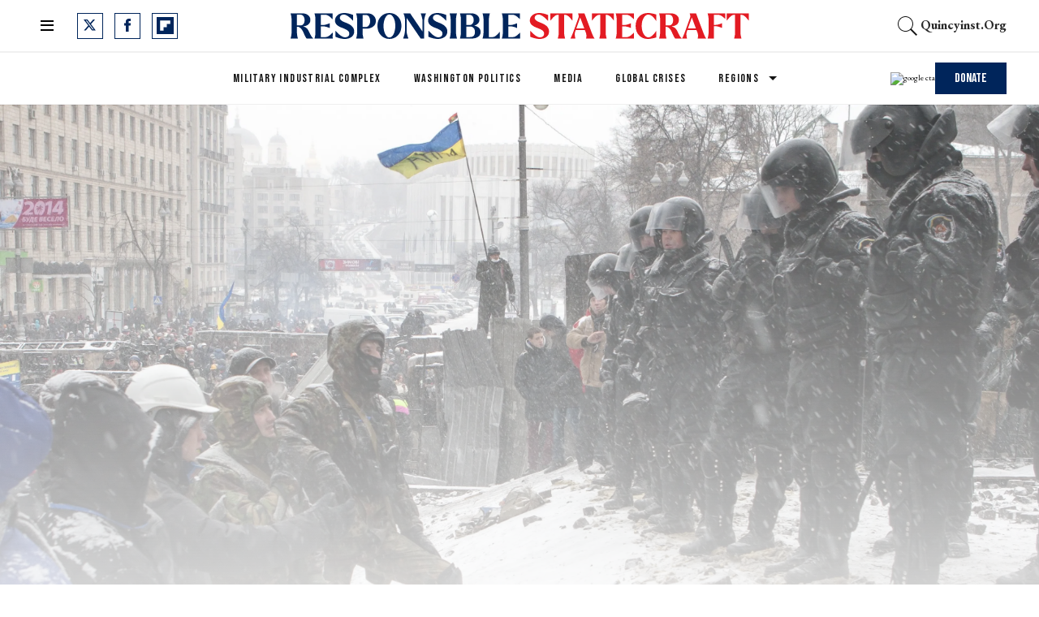

--- FILE ---
content_type: text/css
request_url: https://responsiblestatecraft.org/assets/css/non-critical/8760C211875B65142B31AB0EDB58ED3F
body_size: 18432
content:
audio, canvas, video{display:inline-block;}audio:not([controls]){display:none;}abbr[title]{border-bottom:1px dotted;}b, strong{font-weight:bold;}blockquote{margin:1em 40px;}dfn{font-style:italic;}hr{display:block;height:1px;border:0;border-top:1px solid #ccc;margin:1em 0;padding:0;}ins{background:#ff9;color:#000;text-decoration:none;}mark{background:#ff0;color:#000;font-style:italic;font-weight:bold;}pre, code, kbd, samp{font-family:monospace, serif;_font-family:"courier new", monospace;font-size:1em;}pre{white-space:pre;white-space:pre-wrap;word-wrap:break-word;}q{quotes:none;}small{font-size:85%;}sub, sup{font-size:75%;line-height:0;position:relative;vertical-align:baseline;}sup{top:-.5em;}sub{bottom:-.25em;}dd{margin:0 0 0 40px;}figure{margin:0;}fieldset{border:0;margin:0;padding:0;}legend{border:0;padding:0;}input[type="checkbox"], input[type="radio"]{box-sizing:border-box;padding:0;}input[type="search"]{-webkit-appearance:textfield;box-sizing:content-box;}textarea{overflow:auto;vertical-align:top;}table{border-collapse:collapse;border-spacing:0;}td{vertical-align:top;}.ir{display:block;border:0;text-indent:-999em;overflow:hidden;background-color:#0000;background-repeat:no-repeat;text-align:left;direction:ltr;}.ir br{display:none;}.visuallyhidden{border:0;clip:rect(0 0 0 0);height:1px;margin:-1px;overflow:hidden;padding:0;position:absolute;width:1px;}.invisible{visibility:hidden;}.zindex20{z-index:20;}.zindex30{z-index:30;}.zindex40{z-index:40;}.zindex50{z-index:50;}.noselect{-webkit-touch-callout:none;-webkit-user-select:none;-khtml-user-select:none;-moz-user-select:none;-ms-user-select:none;user-select:none;}.tabs__tab{display:inline-block;padding:10px;}.tabs__tab-content{display:none;}.tabs__tab-content.active{display:block;}textarea{resize:vertical;}.valign-wrapper{display:-webkit-flex;display:-ms-flexbox;display:flex;-webkit-align-items:center;-ms-flex-align:center;align-items:center;}.valign-wrapper .valign{display:block;}#notification{position:fixed;}.article-module__controls-placeholder{position:absolute;}.full-width{width:100%;}.attribute-data{margin:0 10px 10px 0;padding:5px 10px;background-color:#000;color:#fff;border-radius:3px;margin-bottom:10px;display:inline-block;}.attribute-data[value=""]{display:none;}.badge{display:inline-block;overflow:hidden;}.badge-image{border-radius:100%;}.sticky-target:not(.legacy){position:fixed;opacity:0;top:0;will-change:transform;transform:translate3d(0, 0, 0);}.sticky-target.legacy{position:relative;}.sticky-target.legacy.sticky-active{position:fixed;}.expanded .content-container{display:block;}.expanded .js-appear-on-expand{opacity:1;height:auto;}.lazyload-placeholder{display:none;position:absolute;text-align:center;background:#0000001a;top:0;bottom:0;left:0;right:0;}div[runner-lazy-loading] .lazyload-placeholder, iframe[runner-lazy-loading] + .lazyload-placeholder{display:block;}.abs-pos-center{position:absolute;top:0;bottom:0;left:0;right:0;margin:auto;}.relative{position:relative;}.runner-spinner{position:absolute;top:0;bottom:0;left:0;right:0;margin:auto;width:50px;}.rm-non-critical-loaded .runner-spinner-circular{animation:rotate 2s linear infinite;height:100%;transform-origin:center;width:100%;position:absolute;top:0;bottom:0;left:0;right:0;margin:auto;}.position-relative{position:relative;}.collection-button{display:inline-block;}.rm-non-critical-loaded .runner-spinner-path{stroke-dasharray:1 200;stroke-dashoffset:0;animation:dash 1.5s ease-in-out infinite, color 6s ease-in-out infinite;stroke-linecap:round;}.pagination-container .pagination-wrapper{display:flex;align-items:center;}.pagination-container .pagination-wrapper a{color:#3b8df2;margin:0 5px;}.js-section-loader-feature-container > .slick-list > .slick-track > .slick-slide:not(.slick-active){height:0;visibility:hidden;}.rebellt-item-media-container .instagram-media{margin-left:auto !important;margin-right:auto !important;}.js-hidden-panel.active{transform:translate3d(0, -100%, 0);}.ad-tag{text-align:center;}.ad-tag__inner{display:inline-block;}.content .ad-tag{margin-left:-5%;margin-right:-5%;}@media (min-width: 768px){.content .ad-tag{margin-left:auto;margin-right:auto;}}.user-prefs{display:none;}.no-mb:not(:last-child){margin-bottom:0;}.no-mt:not(:first-child){margin-top:0;}.sm-mt-0 > *{margin-top:0;}.sm-mt-2 > *{margin-top:20px;}.sm-mb-0 > *{margin-bottom:0;}@media (min-width: 768px){.md-mt-0 > *{margin-top:0;}}@media (min-width: 768px){.md-mt-1 > *{margin-top:10px;}}@media (min-width: 768px){.md-mt-2 > *{margin-top:20px;}}@media (min-width: 768px){.md-mb-0 > *{margin-bottom:0;}}@media (min-width: 768px){.md-mb-1 > *{margin-bottom:10px;}}@media (min-width: 768px){.md-mb-2 > *{margin-bottom:20px;}}@media (min-width: 1024px){.lg-mt-0 > *{margin-top:0;}}@media (min-width: 1024px){.lg-mt-1 > *{margin-top:10px;}}@media (min-width: 1024px){.lg-mt-2 > *{margin-top:20px;}}@media (min-width: 1024px){.lg-mb-0 > *{margin-bottom:0;}}@media (min-width: 1024px){.lg-mb-1 > *{margin-bottom:10px;}}@media (min-width: 1024px){.lg-mb-2 > *{margin-bottom:20px;}}.sm-cp-0{padding:0;}.sm-cp-1{padding:10px;}.sm-cp-2{padding:20px;}@media (min-width: 768px){.md-cp-0{padding:0;}}@media (min-width: 768px){.md-cp-1{padding:10px;}}@media (min-width: 768px){.md-cp-2{padding:20px;}}@media (min-width: 1024px){.lg-cp-0{padding:0;}}@media (min-width: 1024px){.lg-cp-1{padding:10px;}}@media (min-width: 1024px){.lg-cp-2{padding:20px;}}@media only screen and (max-width: 1023px){.hide-tablet-and-mobile{display:none !important;}}@media only screen and (min-width: 768px) and (max-width: 1023px){.hide-tablet{display:none !important;}}.row .col.pull-right{float:right;}.row .col.s1{width:8.33333%;}.row .col.s2{width:16.6667%;}.row .col.s3{width:25%;}.row .col.s4{width:33.3333%;}.row .col.s5{width:41.6667%;}.row .col.s6{width:50%;}.row .col.s7{width:58.3333%;}.row .col.s8{width:66.6667%;}.row .col.s9{width:75%;}.row .col.s10{width:83.3333%;}.row .col.s11{width:91.6667%;}@media only screen and (min-width: 768px){.row .col.m1{width:8.33333%;}}@media only screen and (min-width: 768px){.row .col.m2{width:16.6667%;}}@media only screen and (min-width: 768px){.row .col.m3{width:25%;}}@media only screen and (min-width: 768px){.row .col.m4{width:33.3333%;}}@media only screen and (min-width: 768px){.row .col.m5{width:41.6667%;}}@media only screen and (min-width: 768px){.row .col.m6{width:50%;}}@media only screen and (min-width: 768px){.row .col.m7{width:58.3333%;}}@media only screen and (min-width: 768px){.row .col.m8{width:66.6667%;}}@media only screen and (min-width: 768px){.row .col.m9{width:75%;}}@media only screen and (min-width: 768px){.row .col.m10{width:83.3333%;}}@media only screen and (min-width: 768px){.row .col.m11{width:91.6667%;}}@media only screen and (min-width: 1024px){.row .col.l1{width:8.33333%;}}@media only screen and (min-width: 1024px){.row .col.l2{width:16.6667%;}}@media only screen and (min-width: 1024px){.row .col.l4{width:33.3333%;}}@media only screen and (min-width: 1024px){.row .col.l5{width:41.6667%;}}@media only screen and (min-width: 1024px){.row .col.l7{width:58.3333%;}}@media only screen and (min-width: 1024px){.row .col.l8{width:66.6667%;}}@media only screen and (min-width: 1024px){.row .col.l10{width:83.3333%;}}@media only screen and (min-width: 1024px){.row .col.l11{width:91.6667%;}}@media only screen and (min-width: 1024px){.row .col.l12{width:100%;}}.widget__section-text{display:block;}.widget__play{position:absolute;width:100%;height:100%;text-align:center;}.rm-widget-image-holder{position:relative;}.rm-video-holder{position:absolute;width:100%;height:100%;top:0;left:0;}.rm-zindex-hidden{display:none;z-index:-1;}.rm-widget-image-holder .widget__play{top:0;left:0;}.image.no-image{background-color:#e4e4e4;}.widget__video{position:relative;}.widget__video .rm-scrop-spacer{padding-bottom:56.25%;}.widget__video.rm-video-tiktok{max-width:605px;}.widget__video video, .widget__video iframe{position:absolute;top:0;left:0;height:100%;}.widget__product-vendor{font-size:1.5em;line-height:1.5;margin:25px 0;}.widget__product-buy-link{margin:15px 0;}.widget__product-buy-link-btn{background-color:#000;color:#fff;display:inline-block;font-size:1.6rem;line-height:1em;padding:1.25rem;font-weight:700;}.widget__product-price{font-size:1.5em;line-height:1.5;margin:25px 0;}.widget__product-compare-at-price{text-decoration:line-through;}.rebellt-item.is--mobile, .rebellt-item.is--tablet{margin-bottom:.85em;}.rebellt-item.show_columns_on_mobile.col2, .rebellt-item.show_columns_on_mobile.col3{display:inline-block;vertical-align:top;}.rebellt-item.show_columns_on_mobile.col2{width:48%;}.rebellt-item.show_columns_on_mobile.col3{width:32%;}@media only screen and (min-width: 768px){.rebellt-item.col2:not(.show_columns_on_mobile), .rebellt-item.col3:not(.show_columns_on_mobile){display:inline-block;vertical-align:top;}}@media only screen and (min-width: 768px){.rebellt-item.col2:not(.show_columns_on_mobile){width:48%;}}@media only screen and (min-width: 768px){.rebellt-item.col3:not(.show_columns_on_mobile){width:32%;}}.rebellt-item.parallax{background-size:cover;background-attachment:fixed;position:relative;left:calc(50% - 50vw);width:100vw;min-height:100vh;padding:0 20%;box-sizing:border-box;max-width:inherit;text-align:center;z-index:3;}.rebellt-item.parallax.is--mobile{background-position:center;margin-bottom:0;padding:0 15%;}.rebellt-item.parallax h3, .rebellt-item.parallax p{color:#fff;text-shadow:1px 0 #000;}.rebellt-item.parallax.is--mobile p{font-size:18px;font-weight:400;}.rebellt-ecommerce h3{font-size:1.8em;margin-bottom:15px;}.rebellt-ecommerce--vendor{font-size:1.5em;line-height:1.5;margin:25px 0;}.rebellt-ecommerce--price{font-size:1.5em;line-height:1.5;margin:25px 0;}.rebellt-ecommerce--compare-at-price{text-decoration:line-through;}.rebellt-ecommerce--buy{margin:15px 0;}.rebellt-ecommerce--btn{background-color:#000;color:#fff;display:inline-block;font-size:1.6rem;line-height:1em;padding:1.25rem;font-weight:700;}.rebelbar.skin-simple{height:50px;line-height:50px;color:#282828;font-size:1.2rem;border-left:none;border-right:none;background-color:#fff;}.rebelbar.skin-simple .rebelbar__inner{position:relative;height:100%;margin:0 auto;padding:0 20px;max-width:1300px;}.rebelbar.skin-simple .logo{float:left;}.rebelbar.skin-simple .logo__image{max-height:50px;max-width:190px;}.rebelbar--fake.skin-simple{position:relative;border-color:#fff;}.rebelbar--fixed.skin-simple{position:absolute;width:100%;z-index:3;}.with-fixed-header .rebelbar--fixed.skin-simple{position:fixed;top:0;}.rebelbar.skin-simple .rebelbar__menu-toggle{position:relative;cursor:pointer;float:left;text-align:center;font-size:0;width:50px;margin-left:-15px;height:100%;color:#282828;}.rebelbar.skin-simple i{vertical-align:middle;display:inline-block;font-size:20px;}.rebelbar.skin-simple .rebelbar__section-links{display:none;padding:0 100px 0 40px;overflow:hidden;height:100%;}.rebelbar.skin-simple .rebelbar__section-list{margin:0 -15px;height:100%;}.rebelbar.skin-simple .rebelbar__section-links li{display:inline-block;padding:0 15px;text-align:left;}.rebelbar.skin-simple .rebelbar__section-link{color:#282828;display:block;font-size:1.8rem;font-weight:400;text-decoration:none;}.rebelbar.skin-simple .rebelbar__sharebar.sharebar{display:none;}.rebelbar.skin-simple .rebelbar__section-list.js--active .rebelbar__more-sections-button{visibility:visible;}.rebelbar.skin-simple .rebelbar__more-sections-button{cursor:pointer;visibility:hidden;}.rebelbar.skin-simple #rebelbar__more-sections{visibility:hidden;position:fixed;line-height:70px;left:0;width:100%;background-color:#1f1f1f;}.rebelbar.skin-simple #rebelbar__more-sections a{color:#fff;}.rebelbar.skin-simple #rebelbar__more-sections.opened{visibility:visible;}@media only screen and (min-width: 768px){.rebelbar.skin-simple .rebelbar__menu-toggle{margin-right:15px;}}@media only screen and (min-width: 768px){.rebelbar.skin-simple{height:100px;line-height:100px;font-weight:700;}}@media only screen and (min-width: 768px){.rebelbar.skin-simple .logo__image{max-width:350px;max-height:100px;}}@media only screen and (min-width: 768px){.rebelbar.skin-simple .rebelbar__inner{padding:0 40px;}}@media only screen and (min-width: 768px){.rebelbar.skin-simple .rebelbar__sharebar.sharebar{float:left;margin-top:20px;margin-bottom:20px;padding-left:40px;}}@media (min-width: 960px){.rebelbar.skin-simple .rebelbar__section-links{display:block;}}@media (min-width: 960px){.with-floating-shares .rebelbar.skin-simple .search-form{display:none;}}@media (min-width: 960px){.with-floating-shares .rebelbar.skin-simple .rebelbar__sharebar.sharebar{display:block;}}@media (min-width: 960px){.with-floating-shares .rebelbar.skin-simple .rebelbar__section-links{display:none;}}.menu-opened .menu-overlay{visibility:visible;height:100%;z-index:1;opacity:1;top:0;}@media only screen and (min-width: 768px){.menu-opened .menu-overlay{z-index:10;background:#fff9;}}@media (min-width: 960px){.logged-out-user .rebelbar.skin-simple .menu-overlay{display:none;}}@media (min-width: 600px){.rm-resized-container-5{width:5%;}}@media (min-width: 600px){.rm-resized-container-10{width:10%;}}@media (min-width: 600px){.rm-resized-container-15{width:15%;}}@media (min-width: 600px){.rm-resized-container-20{width:20%;}}@media (min-width: 600px){.rm-resized-container-25{width:25%;}}@media (min-width: 600px){.rm-resized-container-30{width:30%;}}@media (min-width: 600px){.rm-resized-container-35{width:35%;}}@media (min-width: 600px){.rm-resized-container-40{width:40%;}}@media (min-width: 600px){.rm-resized-container-45{width:45%;}}@media (min-width: 600px){.rm-resized-container-50{width:50%;}}@media (min-width: 600px){.rm-resized-container-55{width:55%;}}@media (min-width: 600px){.rm-resized-container-60{width:60%;}}@media (min-width: 600px){.rm-resized-container-65{width:65%;}}@media (min-width: 600px){.rm-resized-container-70{width:70%;}}@media (min-width: 600px){.rm-resized-container-75{width:75%;}}@media (min-width: 600px){.rm-resized-container-80{width:80%;}}@media (min-width: 600px){.rm-resized-container-85{width:85%;}}@media (min-width: 600px){.rm-resized-container-90{width:90%;}}@media (min-width: 600px){.rm-resized-container-95{width:95%;}}@media (min-width: 600px){.rm-resized-container-100{width:100%;}}.rm-embed-container{position:relative;}.rm-embed-container.rm-embed-instagram{max-width:540px;}.rm-embed-container.rm-embed-tiktok{max-width:572px;min-height:721px;}.rm-embed-container.rm-embed-tiktok blockquote, .rm-embed-twitter blockquote{all:revert;}.rm-embed-container.rm-embed-tiktok blockquote{margin-left:0;margin-right:0;position:relative;}.rm-embed-container.rm-embed-tiktok blockquote, .rm-embed-container.rm-embed-tiktok blockquote > iframe, .rm-embed-container.rm-embed-tiktok blockquote > section{width:100%;min-height:721px;display:block;}.rm-embed-container.rm-embed-tiktok blockquote > section{position:absolute;top:0;left:0;right:0;bottom:0;display:flex;align-items:center;justify-content:center;flex-direction:column;text-align:center;}.rm-embed-container > .rm-embed, .rm-embed-container > .rm-embed-holder{position:absolute;top:0;left:0;}.rm-embed-holder{display:block;height:100%;width:100%;display:flex;align-items:center;}.rm-embed-container > .rm-embed-spacer{display:block;}.rm-embed-twitter{max-width:550px;margin-top:10px;margin-bottom:10px;}.rm-embed-twitter blockquote{position:relative;height:100%;width:100%;flex-direction:column;display:flex;align-items:center;justify-content:center;flex-direction:column;text-align:center;}.rm-embed-twitter:not(.rm-off) .twitter-tweet{margin:0 !important;}@media (max-width: 768px){.rm-embed-spacer.rm-embed-spacer-desktop{display:none;}}@media (min-width: 768px){.rm-embed-spacer.rm-embed-spacer-mobile{display:none;}}.sharebar{margin:0 -4px;padding:0;font-size:0;line-height:0;}.sharebar a{color:#fff;}.sharebar .share, .sharebar .share-plus{display:inline-block;margin:0 4px;font-size:14px;font-weight:400;padding:0 10px;width:20px;min-width:20px;height:40px;line-height:38px;text-align:center;vertical-align:middle;border-radius:2px;}.sharebar .share-plus i, .sharebar .share i{display:inline-block;vertical-align:middle;}.sharebar .hide-button{display:none;}.sharebar.enable-panel .hide-button{display:inline-block;}.sharebar.enable-panel .share-plus{display:none;}.sharebar.with-first-button-caption:not(.enable-panel) .share:first-child{width:68px;}.sharebar--fixed{display:none;position:fixed;bottom:0;z-index:1;text-align:center;width:100%;left:0;margin:20px auto;}.with-floating-shares .sharebar--fixed{display:block;}.sharebar.fly_shared:not(.enable-panel) .share:nth-child(5){display:none;}.share-media-panel .share-media-panel-pinit{position:absolute;right:0;bottom:0;background-color:#0000;}.share-media-panel-pinit_share{background-image:url("/static/img/whitelabel/runner/spritesheets/pin-it-sprite.png");background-color:#bd081c;background-position:-1px -17px;border-radius:4px;float:right;height:34px;margin:7px;width:60px;background-size:194px;}@media (min-width: 768px){.sharebar .share-plus .fa, .sharebar .share .fa{font-size:22px;}}@media (min-width: 768px){.sharebar .share, .sharebar .share-plus{padding:0 15px;width:30px;min-width:30px;height:60px;line-height:60px;margin:0 4px;font-size:16px;}}@media (min-width: 768px){.sharebar.with-first-button-caption:not(.enable-panel) .share:first-child{width:180px;}}@media (min-width: 768px){.share-media-panel-pinit_share{background-position:-60px -23px;height:45px;margin:10px;width:80px;}}.action-btn{display:block;font-size:1.6rem;color:#000;cursor:pointer;border:2px solid #000;border-color:#000;border-radius:2px;line-height:1em;padding:1.6rem;font-weight:700;text-align:center;}.section-headline__text{font-size:3rem;font-weight:700;line-height:1;}.section-headline__text{color:#282828;}@media (min-width: 768px){.section-headline__text{font-size:3.6rem;}}@media (min-width: 768px){.content__main .section-headline__text{margin-top:-.3rem;margin-bottom:2rem;}}.search-form{position:absolute;top:0;right:20px;z-index:1;}.search-form__text-input{display:none;height:42px;font-size:1.3rem;background-color:#f4f4f4;border:none;color:#8f8f8f;text-indent:10px;padding:0;width:220px;position:absolute;right:-10px;top:0;bottom:0;margin:auto;}.search-form .search-form__submit{display:none;position:relative;border:none;bottom:2px;background-color:#0000;}.show-search .search-form__close{position:absolute;display:block;top:0;bottom:0;margin:auto;height:1rem;right:-28px;}.search-form__open{vertical-align:middle;bottom:2px;display:inline-block;position:relative;color:#282828;font-size:1.9rem;}.show-search .search-form__text-input{display:block;}.show-search .search-form__submit{display:inline-block;vertical-align:middle;padding:0;color:#282828;font-size:1.9rem;}.search-form__close, .show-search .search-form__open{display:none;}.quick-search{display:block;border-bottom:1px solid #d2d2d2;padding:24px 0 28px;margin-bottom:20px;position:relative;}.quick-search__submit{background-color:#0000;border:0;padding:0;margin:0;position:absolute;zoom:.75;color:#000;}.quick-search__input{background-color:#0000;border:0;padding:0;font-size:1.5rem;font-weight:700;line-height:3em;padding-left:40px;width:100%;box-sizing:border-box;}@media (min-width: 768px){.search-form{right:40px;}}@media (min-width: 768px){.quick-search{margin-bottom:40px;padding:0 0 20px;}}@media (min-width: 768px){.quick-search__submit{zoom:1;}}@media (min-width: 768px){.quick-search__input{line-height:2.2em;padding-left:60px;}}.article__body{;}.body-description .horizontal-rule{border-top:2px solid #eee;}.article-content blockquote{border-left:5px solid #000;border-left-color:#000;color:#656565;padding:0 0 0 25px;margin:1em 0 1em 25px;}.article__splash-custom{position:relative;}.body hr{display:none;}.article-content .media-caption{color:#9a9a9a;font-size:1.4rem;line-height:2;}.giphy-image{margin-bottom:0;}.article-body a{word-wrap:break-word;}.article-content .giphy-image__credits-wrapper{margin:0;}.article-content .giphy-image__credits{color:#000;font-size:1rem;}.article-content .image-media, .article-content .giphy-image .media-photo-credit{display:block;}.tags{color:#000;margin:0 -5px;}.tags__item{margin:5px;display:inline-block;}.tags .tags__item{line-height:1;}.slideshow .carousel-control{overflow:hidden;}.shortcode-media .media-caption, .shortcode-media .media-photo-credit{display:block;}@media (min-width: 768px){.tags{margin:0 -10px;}}@media (min-width: 768px){.tags__item{margin:10px;}}@media (min-width: 768px){.article-content__comments-wrapper{border-bottom:1px solid #d2d2d2;margin-bottom:20px;padding-bottom:40px;}}.subscription-widget{background:#000;padding:30px;}.subscription-widget .module-headline__text{text-align:center;font-size:2rem;font-weight:400;color:#fff;}.subscription-widget .social-links{margin-left:-10px;margin-right:-10px;text-align:center;font-size:0;}.subscription-widget .social-links__link{display:inline-block;vertical-align:middle;width:39px;height:39px;color:#fff;box-sizing:border-box;border-radius:50%;font-size:20px;margin:0 5px;line-height:35px;background:none;border:2px solid #fff;border-color:#fff;}.subscription-widget .social-links__link .fa-instagram{margin:5px 0 0 1px;}.subscription-widget__site-links{margin:30px -5px;text-align:center;font-size:.8em;}.subscription-widget__site-link{padding:0 5px;color:inherit;}.newsletter-element__form{text-align:center;position:relative;max-width:500px;margin-left:auto;margin-right:auto;}.newsletter-element__submit, .newsletter-element__input{border:0;padding:10px;font-size:1.6rem;font-weight:500;height:40px;line-height:20px;margin:0;}.newsletter-element__submit{color:#fff;position:absolute;top:0;right:0;}.newsletter-element__input{background:#f4f4f4;width:100%;color:#8f8f8f;padding-right:96px;box-sizing:border-box;}.gdpr-cookie-wrapper{position:relative;left:0;right:0;padding:.5em;box-sizing:border-box;}.gdpr-cookie-controls{text-align:right;}.runner-authors-list{margin-top:0;margin-bottom:0;padding-left:0;list-style-type:none;}.runner-authors-author-wrapper{display:flex;flex-direction:row;flex-wrap:nowrap;justify-content:flex-start;align-items:stretch;align-content:stretch;}.runner-authors-avatar-thumb{display:inline-block;border-radius:100%;width:55px;height:55px;background-repeat:no-repeat;background-position:center;background-size:cover;overflow:hidden;}.runner-authors-avatar-thumb img{width:100%;height:100%;display:block;object-fit:cover;border-radius:100%;}.runner-authors-avatar-fallback{display:flex;align-items:center;justify-content:center;width:100%;height:100%;font-size:12px;line-height:1.1;text-align:center;padding:4px;background:#e0e0e0;color:#555;font-weight:600;text-transform:uppercase;border-radius:100%;overflow:hidden;}.runner-authors-author-info{width:calc(100% - 55px);}.runner-author-name-container{padding:0 6px;}.rm-breadcrumb__item:last-child .rm-breadcrumb__separator{display:none;}.share-buttons .social-tab-i a{margin-right:0;}.share-buttons .social-tab-i li{line-height:1px;float:left;}.share-buttons .social-tab-i ul{margin:0;padding:0;list-style:none;}.share-tab-img{max-width:100%;padding:0;margin:0;position:relative;overflow:hidden;display:inline-block;}.share-buttons .social-tab-i{margin:0;padding:0;z-index:1;list-style-type:none;}.close-share-mobile, .show-share-mobile{background-color:#000000bf;}.share-buttons .social-tab-i.show-mobile-share-bar .close-share-mobile, .share-buttons .social-tab-i .show-share-mobile, .share-buttons .social-tab-i .share{width:30px;height:30px;line-height:27px;padding:0;text-align:center;display:inline-block;vertical-align:middle;}.share-buttons .social-tab-i.show-mobile-share-bar .show-share-mobile, .share-buttons .social-tab-i .close-share-mobile{display:none;}.share-buttons .social-tab-i .icons-share{vertical-align:middle;display:inline-block;font:14px / 1 FontAwesome;color:#fff;}@media only screen and (max-width: 768px){.share-tab-img .social-tab-i{display:block;}}@media only screen and (max-width: 768px){.share-buttons .social-tab-i .share{display:none;}}@media only screen and (max-width: 768px){.share-buttons .social-tab-i.show-mobile-share-bar .share{display:block;}}@media only screen and (max-width: 768px){.social-tab-i li{float:left;}}@media only screen and (min-width: 769px){.social-tab-i .close-share-mobile, .social-tab-i .show-share-mobile{display:none !important;}}@media only screen and (min-width: 769px){.share-tab-img .social-tab-i{display:none;}}@media only screen and (min-width: 769px){.share-buttons .social-tab-i .share{width:51px;height:51px;line-height:47px;}}@media only screen and (min-width: 769px){.share-buttons .social-tab-i{margin:5px 0 0 5px;top:0;left:0;bottom:auto;right:auto;display:none;}}@media only screen and (min-width: 769px){.share-buttons .social-tab-i .share{display:block;}}body:not(.rm-non-critical-loaded) .follow-button{display:none;}.posts-custom[data-attr-layout_columns="2"] article, .posts-custom[data-attr-layout_columns="3"] article, .posts-custom[data-attr-layout_columns="4"] article{margin:0 10px;}.posts-custom[data-attr-layout_columns="2"] .posts-wrapper, .posts-custom[data-attr-layout_columns="3"] .posts-wrapper, .posts-custom[data-attr-layout_columns="4"] .posts-wrapper{margin-left:-10px;margin-right:-10px;}@media (min-width: 768px){.posts-custom[data-attr-layout_columns="2"] .widget{width:50%;}}@media (min-width: 768px){.posts-custom[data-attr-layout_columns="3"] .widget{width:33.3333%;}}@media (min-width: 768px){.posts-custom[data-attr-layout_columns="4"] .widget{width:25%;}}.posts-custom .widget__head .widget__body{position:absolute;padding:5%;bottom:0;left:0;box-sizing:border-box;width:100%;background:#0006;background:linear-gradient(#0000 5%, #00000080);}.posts-custom .widget__head .social-author__name, .posts-custom .widget__head .main-author__name, .posts-custom .widget__head .social-author__social-name, .posts-custom .widget__head .main-author__social-name, .posts-custom .widget__head .widget__headline, .posts-custom .widget__head .widget__subheadline{color:#fff;}.posts-custom .main-author__social-name, .posts-custom .social-author__social-name{color:#757575;display:block;font-size:1.2rem;line-height:.8em;}.posts-custom[data-attr-layout_carousel] .widget{margin-bottom:0 !important;}.posts-custom[data-attr-layout_carousel][data-attr-layout_columns="1"] .posts-wrapper:not(.slick-initialized) .widget:not(:first-child), .posts-custom[data-attr-layout_carousel]:not([data-attr-layout_columns="1"]) .posts-wrapper:not(.slick-initialized){display:none !important;}.posts-custom .slick-arrow{position:absolute;top:0;bottom:0;width:7%;max-width:60px;min-width:45px;min-height:60px;height:15%;color:#fff;border:0;margin:auto 10px;background:#000;z-index:1;cursor:pointer;font-size:1.6rem;line-height:1;opacity:.9;}.posts-custom .slick-prev{left:0;}.posts-custom .slick-next{right:0;}.posts-custom .slick-dots{display:block;padding:10px;box-sizing:border-box;text-align:center;margin:0 -5px;}.posts-custom .slick-dots li{display:inline-block;margin:0 5px;}.posts-custom .slick-dots button{font-size:0;width:10px;height:10px;display:inline-block;line-height:0;border:0;background:#000;border-radius:7px;padding:0;margin:0;vertical-align:middle;outline:none;}.posts-custom hr{display:none;}.posts-custom blockquote{border-left:5px solid #000;border-left-color:#000;color:#656565;padding:0 0 0 25px;margin:1em 0 1em 25px;}.posts-custom .media-caption{color:#9a9a9a;font-size:1.4rem;line-height:2;}.posts-custom .giphy-image__credits-wrapper{margin:0;}.posts-custom .giphy-image__credits{color:#000;font-size:1rem;}.posts-custom .body .image-media, .posts-custom .body .giphy-image .media-photo-credit{display:block;}.posts-custom .widget__shares.enable-panel .share-plus, .posts-custom .widget__shares:not(.enable-panel) .hide-button{display:none;}.infinite-scroll-wrapper.rm-loading{;}.rm-loadmore-placeholder.rm-loading{display:block;width:100%;}.social-tab-buttons button.share{border:none;}.post-splash-custom, .post-splash-custom .widget__head{position:relative;}.post-splash-custom .widget__head .widget__body{position:absolute;padding:5%;bottom:0;left:0;box-sizing:border-box;width:100%;background:#0006;background:-webkit-linear-gradient(#0000 5%, #00000080);background:-o-linear-gradient(#0000 5%, #00000080);background:-moz-linear-gradient(#0000 5%, #00000080);background:linear-gradient(#0000 5%, #00000080);}.post-splash-custom .headline{font-size:2rem;font-weight:700;position:relative;}.post-splash-custom .post-controls{position:absolute;top:0;left:0;z-index:2;}.post-splash-custom hr{display:none;}.post-splash-custom .widget__section{display:block;}.post-splash-custom .post-date{display:block;}.post-splash-custom .photo-credit p, .post-splash-custom .photo-credit a{font-size:1.1rem;margin:0;}.post-splash-custom .widget__subheadline *{display:inline;}.post-splash-custom .widget__image .headline, .post-splash-custom .widget__image .photo-credit, .post-splash-custom .widget__image .photo-credit p, .post-splash-custom .widget__image .photo-credit a, .post-splash-custom .widget__image .post-date{color:#fff;}@media (min-width: 768px){.post-splash-custom .headline{font-size:3.6rem;}}.post-splash-custom .widget__shares.enable-panel .share-plus, .post-splash-custom .widget__shares:not(.enable-panel) .hide-button{display:none;}.post-splash-custom .widget__shares{margin-left:-10px;margin-right:-10px;font-size:0;}.post-splash-custom .widget__shares .share{display:inline-block;padding:5px;line-height:0;width:25px;height:25px;border-radius:50%;margin:0 10px;font-size:1.5rem;text-align:center;position:relative;vertical-align:middle;color:#fff;}.post-splash-custom .widget__shares i{position:absolute;top:0;left:0;right:0;bottom:0;margin:auto;height:1em;}.post-authors{font-size:1.1em;line-height:1;padding-bottom:20px;margin-bottom:20px;color:#9a9a9a;border-bottom:1px solid #d2d2d2;}.post-authors__name, .post-authors__date{display:inline-block;vertical-align:middle;}.post-authors__name{font-weight:600;}.post-authors__date{margin-left:7px;}.post-authors__fb-like{float:right;overflow:hidden;}.post-authors__list{list-style:none;display:inline-block;vertical-align:middle;margin:0;padding:0;}.post-author{display:inline;}.post-author__avatar{z-index:0;border-radius:100%;object-fit:cover;width:50px;height:50px;}.post-author__avatar, .post-author__name{display:inline-block;vertical-align:middle;}.post-author__bio p{margin:0;}.post-pager__spacing{display:table-cell;padding:0;width:5px;}.post-pager__btn{display:table-cell;font-size:1.6rem;background:#000;color:#fff;cursor:pointer;line-height:1em;padding:1.6rem;font-weight:700;text-align:center;}.post-pager__btn .fa{transition:padding .2s;}.post-pager__spacing:first-child, .post-pager__spacing:last-child{display:none;}.arrow-link{font-weight:600;font-size:1.5rem;color:#000;margin:0 -.5rem;text-align:right;position:relative;}.arrow-link__anchor span{vertical-align:middle;margin:0 .5rem;}.logo__anchor{display:block;font-size:0;}.logo__image.with-bounds{max-width:190px;max-height:100px;}@media (min-width: 768px){.logo__image.with-bounds{max-width:350px;}}.crop-16x9{padding-bottom:56.25%;}.crop-3x2{padding-bottom:66.6666%;}.crop-2x1{padding-bottom:50%;}.crop-1x2{padding-bottom:200%;}.crop-3x1{padding-bottom:33.3333%;}.crop-1x1{padding-bottom:100%;}.rm-crop-16x9 > .widget__img--tag, .rm-crop-16x9 > div:not(.rm-crop-spacer), .rm-crop-3x2 > .widget__img--tag, .rm-crop-3x2 > div:not(.rm-crop-spacer), .rm-crop-2x1 > .widget__img--tag, .rm-crop-2x1 > div:not(.rm-crop-spacer), .rm-crop-1x2 > .widget__img--tag, .rm-crop-1x2 > div:not(.rm-crop-spacer), .rm-crop-3x1 > .widget__img--tag, .rm-crop-3x1 > div:not(.rm-crop-spacer), .rm-crop-1x1 > .widget__img--tag, .rm-crop-1x1 > div:not(.rm-crop-spacer), .rm-crop-custom > .widget__img--tag, .rm-crop-custom > div:not(.rm-crop-spacer){position:absolute;top:0;left:0;bottom:0;right:0;height:100%;width:100%;object-fit:contain;}.rm-crop-16x9 > .rm-crop-spacer, .rm-crop-3x2 > .rm-crop-spacer, .rm-crop-2x1 > .rm-crop-spacer, .rm-crop-1x2 > .rm-crop-spacer, .rm-crop-3x1 > .rm-crop-spacer, .rm-crop-1x1 > .rm-crop-spacer, .rm-crop-custom > .rm-crop-spacer{display:block;}.rm-crop-16x9 > .rm-crop-spacer{padding-bottom:56.25%;}.rm-crop-3x2 > .rm-crop-spacer{padding-bottom:66.6666%;}.rm-crop-2x1 > .rm-crop-spacer{padding-bottom:50%;}.rm-crop-1x2 > .rm-crop-spacer{padding-bottom:200%;}.rm-crop-3x1 > .rm-crop-spacer{padding-bottom:33.3333%;}.rm-crop-1x1 > .rm-crop-spacer{padding-bottom:100%;}.share-plus{background-color:#afafaf;}.share-apple{background-color:#000;}.share-pinterest{background-color:#ce1e1f;}.share-googleplus{background-color:#df4a32;}.share-tumblr{background-color:#2c4762;}.share-sms{background-color:#ff922b;}.share-whatsapp{background-color:#4dc247;}.share-youtube{background-color:#cd201f;}.share-slack{background-color:#36c5f0;}.share-openid{background-color:#f7931e;}.share-st{background-color:#eb4924;}.share-copy-link{background-color:#159397;}.listicle-slideshow__thumbnails{margin:0 -.5%;overflow:hidden;white-space:nowrap;min-height:115px;}.listicle-slideshow__thumbnail{width:19%;margin:.5%;display:inline-block;cursor:pointer;}.listicle-slideshow-pager{display:none;}.rm-non-critical-loaded .listicle-slideshow-pager{display:contents;}.rm-top-sticky-flexible{position:fixed;z-index:4;top:0;left:0;width:100%;transform:translate3d(0, 0, 0);}.rm-top-sticky-stuck{position:relative;}.rm-top-sticky-stuck .rm-top-sticky-floater{position:fixed;z-index:4;top:0;left:0;width:100%;transform:translate3d(0, -200px, 0);}.rm-top-sticky-stuck.rm-stuck .rm-top-sticky-floater{transform:translate3d(0, 0, 0);}.rm-component{display:contents !important;}.container.middle{padding:0;max-width:var(--middle-container-width);position:relative;}.module{margin-bottom:var(--vertical-spacing-between-modules-mobile);}@media (min-width: 1024px){.module{margin-bottom:var(--vertical-spacing-between-modules-desktop);}}.module--with_bg{padding:24px 0;}@media (min-width: 1024px){.module--with_bg{padding:40px 0;}}.highlight-wrapper .body-description a{display:inline-block;text-decoration:none;background-color:var(--primary-color);}.author-socials__ln{background-image:url("[data-uri]");}.author-socials__in{background-image:url("[data-uri]");}.author-socials__yt{background-image:url("[data-uri]");}.btn-wrapppr{text-align:center;}.btn-wrapppr > .text-element{width:fit-content;margin:0 auto;}.btn.button-load-more{width:fit-content;margin:var(--horizontal-spacing-between-post-items) auto;line-height:var(--secondary-line-height);display:flex;align-items:center;height:41px;}.link_out_btn{margin-top:var(--vertical-spacing-between-items);}.align-left > .text-element{margin:0;}.rm-loadmore-placeholder{margin:var(--horizontal-spacing-between-post-items) 0;}.infinite-scroll-wrapper.rm-loading{width:100%;margin-top:32px;}.text-center{text-align:center;}.text-center .widget.widget .widget__section, .text-center .post-tags-primary-link.post-tags-primary-link{margin-left:auto;margin-right:auto;}.article.article .body-description blockquote, .widget .body-description blockquote{margin:47px 10px;max-width:642px;box-sizing:border-box;padding:55px 30px 21px;border:1px solid #f0f0f0;font-size:22px;font-style:italic;color:var(--primary-font-color);position:relative;text-align:center;line-height:var(--primary-line-height);}.extra_large_headline .posts-custom .widget__headline{font-size:var(--headline-font-size-extra-large);font-weight:var(--regular-text-font-weight);}.regular_headline .posts-custom .widget__headline{font-size:var(--headline-font-size-regular);}.small_headline .posts-custom .widget__headline{font-size:var(--headline-font-size-small);}.extra_small_headline .posts-custom .widget__headline{font-size:var(--headline-font-size-extra-small);}.js-hidden-panel.hide-topbar .topbar__inner{height:63px;}.js-hidden-panel.hide-topbar .topbar_row_2, .js-hidden-panel.hide-topbar .horisontal-rule:last-child{opacity:0;transform:translateY(-130px);}.js-hidden-panel.hide-topbar .site-logo{height:23px;}@media (min-width: 1024px){.js-hidden-panel.active{transform:none;}}@media (min-width: 1024px){.main .js-hidden-panel.active .topbar_row_2, .main .js-hidden-panel.active .horisontal-rule:last-child{opacity:0;transform:translateY(-130px);}}@media (min-width: 1024px){.main .js-hidden-panel.active .site-logo{height:23px;}}@media (min-width: 1024px){.main .js-hidden-panel.active .topbar__inner{height:63px;}}.hamburger-opened.hamburger-opened .menu-open-overlay{background:#000c;}.hamburger-opened .hamburger{transform:translateX(0);}.hamburger-opened .menu-open-overlay{visibility:visible;height:100%;z-index:11;background:#fff9;opacity:1;}body.hamburger-opened{overflow:hidden;}.hamburger__menu_item.dropdown.active > .text-element{padding:14px 0 13px;}.dropdown.active .dropdown-toggler svg{transform:rotate(180deg);}.dropdown.active .hamburger__menu__dropdown .list{max-height:100vh;opacity:1;pointer-events:unset;}.hamburger .btn{width:100%;text-align:center;}.current-post__headline-text-sections [href="/analysis/"] ~ [href="/reporting/"]{margin-right:-95.3px;visibility:hidden;}.trinity-player-iframe-wrapper{margin-bottom:24px;}.current-post__headline-image .posts-custom .widget__head .widget__body{position:relative;padding:0 0 17px;z-index:1;background:none;display:block;left:unset;color:var(--secondary-font-color);line-height:10px;height:auto;width:calc(100% - 48px);margin:-40px auto 0;text-align:center;}.body-description h2, .body-description h3{font-family:var(--primary-font-family);font-weight:var(--headline-font-weight);}.body-description h2{font-size:var(--headline-font-size-small);}.body-description h3{font-size:var(--headline-font-size-extra-small);}.body-description .ee-ol{list-style:none;counter-reset:counter;padding:0;margin-top:-2px;line-height:130%;}.body-description .ee-ul{padding:0;list-style-type:none;padding-left:16px;}.body-description .ee-ol li, .body-description .ee-ul li{counter-increment:counter;margin-bottom:10px;}.posts-custom .body .image-media, .posts-custom .body .giphy-image .media-photo-credit{padding:0 24px;line-height:var(--primary-line-height);font-size:var(--labels-font-size);font-weight:var(--caption-font-weight);color:var(--secondary-font-color);}.shortcode-media.shortcode-media-rebelmouse-image img{margin-bottom:5px;}.current-post__post-body_bottom .social-date{display:none;}.author-socials.multiple{margin:24px 0;border-bottom:1px solid #f0f0f0;padding-bottom:24px;}.share-buttons .social-tab-i{display:block;bottom:25px;position:absolute;top:auto;right:4px;left:auto;}.share-buttons .social-tab-i .share{background:#fff;width:32px;height:32px;margin-right:16px;display:flex;justify-content:center;align-items:center;text-decoration:none;}.share-buttons .social-tab-i li:nth-child(3), .share-buttons .social-tab-i li:nth-child(4){display:none;}.current-post__post-body + .current-post__post-body_bottom{display:none;}.rm-breadcrumb + .current-post__post-body + .current-post__post-body_bottom{display:block;}@media (min-width: 768px){.current-post__headline-image .posts-custom .widget__head .widget__body{position:absolute;right:-169px;bottom:202px;transform:rotate(-90deg);transform-origin:bottom;padding:0;max-width:380px;line-height:10px;text-align:left;}}@media (min-width: 768px){.body-description h2{margin-bottom:18px;}}.article .widget__head .widget__body{background:none;position:initial;padding:10px 20px 0;}.article .widget .widget__subheadline{font-size:20px;color:var(--secondary-color);}.article .widget .widget__subheadline h2, .article .widget .widget__subheadline h3{font-weight:400;}.article .widget .widget__shares{margin:0;}.article .widget .widget__shares a, .article .widget .widget__shares .share{background:var(--socials-bg);color:var(--socials-color);width:var(--socials-width);height:var(--socials-height);margin:0 0 0 7px;font-size:var(--socials-size);padding:0;text-align:center;}.article .widget .widget__shares i{position:static;display:block;line-height:32px;}.share-copy-link .icons-share{font-family:FontAwesome, fontawesome-mini !important;}.share-copy-link svg{display:none;}.article .body-description blockquote{margin:36px 0;padding:59px 10px 20px;border:solid 1px var(--postpage-blockquote-border-color);font-size:22px;line-height:var(--postpage-blockquote-line-height);font-style:var(--postpage-blockquote-font-style);text-align:var(--postpage-blockquote-alignment);letter-spacing:.004em;position:relative;}.article .body-description h3{font-weight:var(--postpage-h3-weight);font-size:var(--postpage-h3-size);line-height:var(--postpage-h3-line-height);color:var(--postpage-h3-color);margin:26px 0 20px;}.article .body-description h4{font-weight:var(--postpage-h4-weight);font-size:var(--postpage-h4-size);color:var(--postpage-h4-color);margin:var(--postpage-h4-size) 0 var(--postpage-text-paragraph-gap);}.article .body-description h5{font-weight:var(--postpage-h5-weight);font-size:var(--postpage-h5-size);color:var(--postpage-h5-color);margin:var(--postpage-h5-size) 0 var(--postpage-h5-size);}.article .rebellt-item img{max-height:calc(100vw - 40px);object-fit:cover;}.article .media-caption, .article .media-photo-credit{font-size:14px;line-height:125%;color:var(--postpage-media-caption-color);margin:0;display:inline;}.article .media-photo-credit{font-size:12px;}.article .media-caption + p, .article .media-photo-credit + p{margin-top:20px;}.article .body-description > .share-tab-img.article, .body-description > .rm-lazyloadable-image, .article .rebellt-item > .rm-lazyloadable-image, .article .rebellt-item > .rm-lazyloadable-image{margin-bottom:20px;}.article .share-buttons .social-tab-i .share{display:block;border-radius:var(--socials-radius);width:var(--socials-width);height:var(--socials-height);background:var(--socials-bg);color:var(--socials-color);line-height:var(--socials-height);margin-left:var(--socials-gap);}.article .share-buttons .social-tab-i .share-tumblr{display:none;}.article .share-buttons .social-tab-i li{margin:0;padding:0;}.article .share-buttons .social-tab-i{bottom:19px;right:17px;}.article .show-share-mobile-wrap, .article .close-share-mobile-wrap{display:none;}.article .share-buttons .social-tab-i .icons-share{font-size:var(--socials-size);}.article .body-description ol{margin:0 0 20px;padding:0;counter-reset:olitems;}.article .body-description ol, .article .body-description ul{list-style:none;padding:0;}.article .body-description ol li, .article .body-description ul li{margin-bottom:10px;position:relative;}.article .body-description ol li{counter-increment:olitems;padding-left:46px;line-height:160%;margin-bottom:12px;}.article .body-description h3 + ol{margin-top:-6px;}.article .body-description ul li{position:relative;padding-left:25px;line-height:160%;}.around-the-web__headline.around-the-web__headline{font-size:0;margin:0 0 16px;}.current-post__post-body_bottom-author .widget .social-author + .around-the-web{margin-top:0;width:100%;margin-bottom:24px;}@media (min-width: 768px) and (max-width: 1023px){.article .widget .widget__subheadline-text{overflow:hidden;display:-webkit-box;-webkit-line-clamp:4;line-clamp:4;-webkit-box-orient:vertical;text-overflow:ellipsis;}}@media (min-width: 768px){.article .body-description .social-tab-i{top:auto;left:auto;bottom:19px;right:17px;}}@media (min-width: 768px){.article .share-buttons .social-tab-i .icons-share{font-size:18px;display:block;line-height:32px;}}@media (min-width: 768px){.article .body-description blockquote{margin:47px auto;max-width:642px;box-sizing:border-box;padding:59px 35px 20px;}}@media (min-width: 768px){.article .widget .widget__subheadline-text{font-size:var(--tab-postpage-subheadline-size);line-height:var(--tab-postpage-subheadline-line-height);}}@media (min-width: 768px){.current-post__post-body_bottom-author .around-the-web + .snark-line, .current-post__post-body_bottom-author .photo-credit + .snark-line{margin-top:-48px;}}@media (min-width: 768px){.current-post__post-body_bottom .widget__section + .snark-line{margin-top:-40px;}}@media (min-width: 768px){.around-the-web ul li.around-the-web__item:not(:last-child){margin-bottom:12px;}}@media (min-width: 768px){.around-the-web ul li.around-the-web__item:last-child{margin-bottom:14px;}}@media (min-width: 1024px){.article .col > .widget__body > .widget__subheadline{margin-bottom:60px;}}@media (min-width: 1024px){.article .col > .widget__body > .widget__shares{margin-left:auto;}}@media (min-width: 1024px){.article .share-buttons .social-tab-i .share{border-radius:var(--dkt-socials-radius);width:var(--dkt-socials-width);height:var(--dkt-socials-height);line-height:var(--dkt-socials-height);margin-left:var(--dkt-socials-gap);}}@media (min-width: 1024px){.article .share-buttons .social-tab-i .icons-share{font-size:var(--dkt-socials-size);}}@media (min-width: 1280px){.article .col > .widget__body > .post-tags-primary{margin-left:50px;}}@media (min-width: 1280px){.article .widget .post-tags-primary{font-size:var(--dkt-postpage-tag-size);}}@media (min-width: 1280px){.article .widget .widget__subheadline-text{font-size:var(--dkt-postpage-subheadline-size);}}.disclaimer{color:var(--secondary-font-color);font-family:var(--cards-subheadline-font-family);font-size:14px;font-style:italic;font-weight:400;line-height:var(--primary-line-height);display:block;margin:16px 0;}@media (min-width: 768px){.current-post__post-body_bottom-author .around-the-web + .snark-line{margin-bottom:-24px;margin-top:-8px;}}.small_teaser_image-on-left .widget__subheadline-text{margin:0;}.small_teaser_image-on-left .widget__subheadline *{font-weight:var(--subheadline-font-weight);font-size:18px;color:var(--secondary-font-color);line-height:var(--primary-line-height);}.infinite-stream__article:not(:first-child){margin-top:36px;}.container_with_sidebar-header .module-headline__text{margin:32px 0;}.container_with_sidebar-header{display:none;}@media (min-width: 768px){.container_with_sidebar-header{display:block;}}@media (min-width: 1024px){.main--column-2{grid-row:2;grid-column:1;}}.footer__inner > :not(:last-child){margin-bottom:var(--vertical-spacing-between-items);}@media (min-width: 1024px){.footer__inner > :not(:last-child){margin:0;}}@media (min-width: 1024px){.footer__sticky_newsletter:not(:empty) + .footer__container{margin-bottom:72px;}}.cta-backdrop.highlight{opacity:1;z-index:10;position:fixed;}.highlight-wrapper--newsletter .posts-custom .widget__headline{border-bottom-color:var(--secondary-color);}